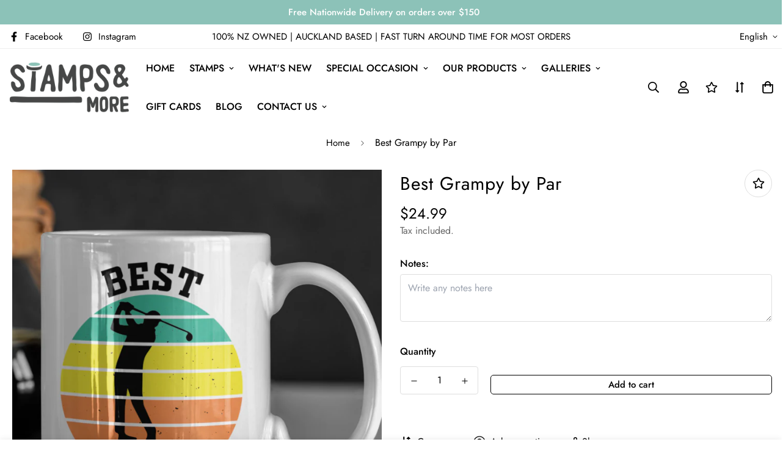

--- FILE ---
content_type: text/css
request_url: https://www.stampsandmore.co.nz/cdn/shop/t/8/assets/custom.css?v=154728146090941757361691642896
body_size: -378
content:
.f-quantity-upsell__products .f-quantity-upsell__product .sf__btn.btn-add{display:none}body .prod__sticky-atc .quantity-input{display:none!important}.collection-list__inner .section__header{display:flex;flex-direction:column-reverse}.scd__wrapper .f-cartgoal.f-cartgoal--done{color:#509386}.prod__tag.prod__tag-sale{background-color:red;height:40px;width:40px;border-radius:50%;justify-content:center}.prod__tag.prod__tag--soldout{background-color:#509386;top:20%;left:20%}
/*# sourceMappingURL=/cdn/shop/t/8/assets/custom.css.map?v=154728146090941757361691642896 */


--- FILE ---
content_type: text/javascript
request_url: https://www.stampsandmore.co.nz/cdn/shop/t/8/assets/cart-goal.min.js?v=120802821267607743861684972917
body_size: 3799
content:
!function(){var t={7345:function(t,e,i){"use strict";var o=i(4942),n=i(4558).GQ;const s=window.__i18n||new class{constructor(){var t,e=this;(0,o.Z)(this,"shop_locale",(null===(t=n.shop_locale)||void 0===t?void 0:t.current)||"en"),(0,o.Z)(this,"locales",{default:{date_format:"MM/dd/yyyy",add_button:"Add",added_button:"Added",bundle_button:"Add selected item(s)",bundle_saved:"Saved",bundle_select:"Select",bundle_selected:"Selected",bundle_this_item:"This item",bundle_total:"Total price",checkout:"Checkout",discount_summary:"You will get <strong>{discount_value} OFF</strong> on each product",discount_title:"SPECIAL OFFER",free:"FREE",incart_title:'Customers also bought with "{product_title}"',prepurchase_added:"You just added",prepurchase_title:'Frequently bought with "{product_title}"',qty_discount_note:"on each product",qty_discount_title:"{item_count} item(s) get {discount_value} OFF",sizechart_button:"Size chart",field_name:"Enter your name",field_email:"Enter your email",field_birthday:"Date of birth",discount_noti:"* Discount will be calculated and applied at checkout",fox_discount_noti:"* You are entitled to 1 discount offer of <span>{price}</span> (<span>{discount_title}</span>). This offer <b>can't be combined</b> with any other discount you add here!",bis_open:"Notify me when available",bis_heading:"Back in stock alert 📬",bis_desc:"We will send you a notification as soon as this product is available again.",bis_submit:"Notify me",bis_email:"Your email",bis_name:"Your name",bis_phone:"Your phone number",bis_note:"Your note",bis_signup:"Email me with news and offers",bis_thankyou:"Thank you! We'll send you an email when this product is available!",preorder_discount_title:"🎁 Preorder now to get <strong>{discount_value} OFF</strong>",preorder_shipping_note:"🚚 Item will be delivered on or before <strong>{eta}</strong>",preorder_end_note:"🔥 Preorder will end at <strong>{end_time}</strong>"}}),(0,o.Z)(this,"tr",(function(t){var i;let o=arguments.length>1&&void 0!==arguments[1]?arguments[1]:{};const{locales:n,shop_locale:s}=e;let r=(null===(i=n[s])||void 0===i?void 0:i[t])||n.default[t]||`Foxkit: translation missing for ${t}!`;const a=Object.keys(o);return a.length&&Object.entries(o).forEach((t=>{let[e,i]=t;return r=r.replace(`{${e}}`,i)})),r})),(0,o.Z)(this,"setLocales",((t,e)=>{this.locales[t]=e}))}};window.__i18n=window.__i18n||s,e.Z=s},4558:function(t,e,i){"use strict";i.d(e,{GQ:function(){return r},LE:function(){return s},rZ:function(){return a},s0:function(){return n}});var o=i(8971);i(9280);window.MinimogEvents=window.MinimogEvents||new o.Z,window._ThemeEvent=window.MinimogEvents,window.MinimogLibs.loadjs=__loadjs;const n=window.MinimogEvents,s=window.MinimogTheme||{},r=window.MinimogSettings||{},a=window.MinimogStrings||{};window.MinimogLibs},9280:function(){__loadjs=function(){var t=function(){},e={},i={},o={};function n(t,e){if(t){var n=o[t];if(i[t]=e,n)for(;n.length;)n[0](t,e),n.splice(0,1)}}function s(e,i){e.call&&(e={success:e}),i.length?(e.error||t)(i):(e.success||t)(e)}function r(e,i,o,n){var s,a,l=document,c=o.async,d=(o.numRetries||0)+1,h=o.before||t,u=e.replace(/[\?|#].*$/,""),f=e.replace(/^(css|img)!/,"");n=n||0,/(^css!|\.css$)/.test(u)?((a=l.createElement("link")).rel="stylesheet",a.href=f,(s="hideFocus"in a)&&a.relList&&(s=0,a.rel="preload",a.as="style")):/(^img!|\.(png|gif|jpg|svg|webp)$)/.test(u)?(a=l.createElement("img")).src=f:((a=l.createElement("script")).src=e,a.async=void 0===c||c),!(a.onload=a.onerror=a.onbeforeload=function(t){var l=t.type[0];if(s)try{a.sheet.cssText.length||(l="e")}catch(t){18!=t.code&&(l="e")}if("e"==l){if((n+=1)<d)return r(e,i,o,n)}else if("preload"==a.rel&&"style"==a.as)return a.rel="stylesheet";i(e,l,t.defaultPrevented)})!==h(e,a)&&l.head.appendChild(a)}function a(t,i,o){var a,l;if(i&&i.trim&&(a=i),l=(a?o:i)||{},a){if(a in e)throw"LoadJS";e[a]=!0}function c(e,i){!function(t,e,i){var o,n,s=(t=t.push?t:[t]).length,a=s,l=[];for(o=function(t,i,o){if("e"==i&&l.push(t),"b"==i){if(!o)return;l.push(t)}--s||e(l)},n=0;n<a;n++)r(t[n],o,i)}(t,(function(t){s(l,t),e&&s({success:e,error:i},t),n(a,t)}),l)}if(l.returnPromise)return new Promise(c);c()}return a.ready=function(t,e){return function(t,e){t=t.push?t:[t];var n,s,r,a=[],l=t.length,c=l;for(n=function(t,i){i.length&&a.push(t),--c||e(a)};l--;)s=t[l],(r=i[s])?n(s,r):(o[s]=o[s]||[]).push(n)}(t,(function(t){s(e,t)})),a},a.done=function(t){n(t,[])},a.reset=function(){e={},i={},o={}},a.isDefined=function(t){return t in e},a}()},6295:function(t,e,i){"use strict";i(2422);e.Z=new class{constructor(){return this.component=this.component.bind(this),this.component}component(t,e){for(var i=arguments.length,o=new Array(i>2?i-2:0),n=2;n<i;n++)o[n-2]=arguments[n];if("function"==typeof t)return t({...e,children:o});o&&(o=o.filter((t=>null!==t))),e&&(e.class&&(e.className=e.class),delete e.children);let s="fragment"!==t?function(t,e){e=e||{};let i=document.createElement(t);try{i=Object.assign(i,e)}catch{const t=Object.keys(e);for(let o=0;o<t.length;o++)"dataSet"!==e[o]&&i.setAttribute(t[o],e[t[o]])}return i}(t,e):document.createDocumentFragment();if(-1!==["svg","path","rect","text","circle","g"].indexOf(t)){s=document.createElementNS("http://www.w3.org/2000/svg",t);for(const t in e){const i="className"===t?"class":t;s.setAttribute(i,e[t])}}for(const t of o)Array.isArray(t)?s.append(...t):s.append(t);if(null!=e&&e.dataSet)for(const t in e.dataSet)Object.prototype.hasOwnProperty.call(e.dataSet,t)&&(s.dataset[t]=e.dataSet[t]);return e&&!window.__aleartedJSXData&&Object.keys(e).find((t=>t.match(/^data-/)))&&(alert("Do not use data-* in your JSX component! Use dataSet instead!! - Check the console.trace for more info"),window.__aleartedJSXData=!0),null!=e&&e.ref&&("function"==typeof e.ref?e.ref(s):e.ref=s),null!=e&&e.on&&Object.entries(e.on).forEach((t=>{let[e,i]=t;s.addEventListener(e,i)})),null!=e&&e.style&&Object.entries(e.style).forEach((t=>{let[e,i]=t;s.style.setProperty(e,i)})),s}}},8971:function(t,e,i){"use strict";i.d(e,{Z:function(){return o}});class o{constructor(){this.events={}}get evts(){return Object.keys(this.events)}subscribe(t,e){return this.events[t]=this.events[t]||[],this.events[t].push(e),()=>this.unSubscribe(t,e)}unSubscribe(t,e){const i=this.events[t];if(i&&Array.isArray(i))for(let t=0;t<i.length;t++)if(i[t]===e){i.splice(t,1);break}}emit(t){for(var e=arguments.length,i=new Array(e>1?e-1:0),o=1;o<e;o++)i[o-1]=arguments[o];(this.events[t]||[]).forEach((t=>{t(...i)}))}}},2422:function(){!function(){function t(){var t=Array.prototype.slice.call(arguments),e=document.createDocumentFragment();t.forEach((function(t){var i=t instanceof Node;e.appendChild(i?t:document.createTextNode(String(t)))})),this.appendChild(e)}[Element.prototype,Document.prototype,DocumentFragment.prototype].forEach((function(e){e.hasOwnProperty("append")||Object.defineProperty(e,"append",{configurable:!0,enumerable:!0,writable:!0,value:t})}))}()},4942:function(t,e,i){"use strict";function o(t,e,i){return e in t?Object.defineProperty(t,e,{value:i,enumerable:!0,configurable:!0,writable:!0}):t[e]=i,t}i.d(e,{Z:function(){return o}})}},e={};function i(o){var n=e[o];if(void 0!==n)return n.exports;var s=e[o]={exports:{}};return t[o](s,s.exports,i),s.exports}i.n=function(t){var e=t&&t.__esModule?function(){return t.default}:function(){return t};return i.d(e,{a:e}),e},i.d=function(t,e){for(var o in e)i.o(e,o)&&!i.o(t,o)&&Object.defineProperty(t,o,{enumerable:!0,get:e[o]})},i.o=function(t,e){return Object.prototype.hasOwnProperty.call(t,e)},function(){"use strict";var t=i(4942);var e=class{constructor(e){(0,t.Z)(this,"confettiInterval",null),(0,t.Z)(this,"containerEl",null),(0,t.Z)(this,"confettiColors",["#EF2964","#00C09D","#2D87B0","#48485E","#EFFF1D"]),(0,t.Z)(this,"confettiAnimations",["slow","medium","fast"]),(0,t.Z)(this,"timeRun",0),(0,t.Z)(this,"setupElement",(()=>{const t=document.createElement("div"),e=this.container.style.position;"relative"===e&&"absolute"===e||(this.container.style.position="relative"),t.classList.add("confetti-container"),this.container.appendChild(t),this.containerEl=t})),(0,t.Z)(this,"stopConfetti",(()=>{clearInterval(this.confettiInterval),setTimeout((()=>this.containerEl.remove()),1500)})),(0,t.Z)(this,"render",(()=>{this.confettiInterval=setInterval((()=>{this.timeRun+=1,this.timeRun>=160&&this.stopConfetti();const t=document.createElement("div"),e=Math.floor(3*Math.random())+7+"px",i=this.confettiColors[Math.floor(Math.random()*this.confettiColors.length)],o=Math.floor(Math.random()*this.container.offsetWidth)+"px",n=this.confettiAnimations[Math.floor(Math.random()*this.confettiAnimations.length)];t.classList.add("confetti","confetti--animation-"+n),t.style.left=o,t.style.width=e,t.style.height=e,t.style.backgroundColor=i,t.removeTimeout=setTimeout((function(){t.parentNode.removeChild(t)}),3e3),this.containerEl.appendChild(t)}),20)})),this.container=e,this.setupElement(),this.render()}},o=i(4558).LE,n=i(4558).GQ,s=i(4558).s0,r=i(6295).Z,a=i(4558).rZ,l=i(7345).Z;window.FoxKit=window.FoxKit||{},window.FoxKit.CartGoal=class{constructor(i){var c,d;(0,t.Z)(this,"selectors",{cartDrawer:".scd__content",cartGoal:".f-cartgoal",cartSummary:"[data-cart-summary]",cartSubtotal:"[data-cart-subtotal]",shippingNote:"[data-shipping-note]",title:".f-cartgoal__title",progressBar:"[data-progress]",goalLeft:"[data-goal-left]",icon:".f-cartgoal__icon"}),(0,t.Z)(this,"defaultIcon",'<svg xmlns="http://www.w3.org/2000/svg" width="12" height="12" fill="none" viewBox="0 0 12 12"><path fill="currentColor" d="M5.56445.761719C5.69336.503906 5.90104.375 6.1875.375s.49414.128906.62305.386719L8.20703 3.59766l3.13677.47265c.2864.02865.4726.17904.5585.45117.086.27214.0287.50847-.1718.70899L9.45312 7.44336l.53711 3.13674c.04297.2721-.05013.487-.27929.6445-.22917.1719-.4655.1934-.70899.0645L6.1875 9.82812 3.37305 11.2891c-.24349.1432-.47982.1289-.70899-.043-.22916-.1719-.32226-.3939-.27929-.666l.53711-3.13674L.644531 5.23047C.44401 5.02995.386719 4.79362.472656 4.52148c.085938-.27213.272136-.42252.558594-.45117l3.13672-.47265L5.56445.761719z"/></svg>'),(0,t.Z)(this,"doneIcon",'<svg xmlns="http://www.w3.org/2000/svg" width="12" height="12" fill="none" viewBox="0 0 12 12"><path fill="currentColor" d="M5.56445.761719C5.69336.503906 5.90104.375 6.1875.375s.49414.128906.62305.386719L8.20703 3.59766l3.13677.47265c.2864.02865.4726.17904.5585.45117.086.27214.0287.50847-.1718.70899L9.45312 7.44336l.53711 3.13674c.04297.2721-.05013.487-.27929.6445-.22917.1719-.4655.1934-.70899.0645L6.1875 9.82812 3.37305 11.2891c-.24349.1432-.47982.1289-.70899-.043-.22916-.1719-.32226-.3939-.27929-.666l.53711-3.13674L.644531 5.23047C.44401 5.02995.386719 4.79362.472656 4.52148c.085938-.27213.272136-.42252.558594-.45117l3.13672-.47265L5.56445.761719z"/></svg>'),(0,t.Z)(this,"progress",0),(0,t.Z)(this,"confettiShow",!1),(0,t.Z)(this,"goalDone",!1),(0,t.Z)(this,"enabled",!0),(0,t.Z)(this,"init",(()=>{var t,e,i,n,s;this.enabled=null===(t=o)||void 0===t||null===(e=t.Cart)||void 0===e?void 0:e.cart.requires_shipping,this.updateProgress((null===(i=window.FoxKit)||void 0===i?void 0:i.newCart)||(null===(n=o)||void 0===n||null===(s=n.Cart)||void 0===s?void 0:s.cart)),this.listenCartChange(),this.confettiShow=this.goalDone})),(0,t.Z)(this,"updateProgress",(t=>{var e;const i=(null===(e=t._foxCartPrices)||void 0===e?void 0:e.total_price)||(null==t?void 0:t.total_price);this.goalLeft=100*this.goal-i,this.progress=this.goalLeft>0?i/this.goal:100,this.goalDone=this.goalLeft<=0,this.goalTitle=this.goalDone?this.reached_message:this.message,this.domNodes.icon.innerHTML=this.goalDone?this.doneIcon:this.defaultIcon,this.domNodes.cartGoal.style.setProperty("--progress",this.progress+"%"),this.goalTitle=this.goalTitle.replace("{{variable}}",`<strong>${formatMoney(this.goalLeft,n.money_format)}</strong>`),setTimeout((()=>this.domNodes.title.innerHTML=this.goalTitle),500),this.setDone()})),(0,t.Z)(this,"listenCartChange",(()=>{s.subscribe("ON_FOX_CART_UPDATE",(async t=>{if(t){this.domNodes=queryDomNodes(this.selectors),this.enabled=t.requires_shipping,this.updateProgress(t);const i=this.goalDone?"add":"remove";var e;if(this.domNodes.cartGoal.classList[i]("shakeY"),this.goalLeft<=0?this.showConfetti():this.confettiShow=!1,this.enabled)this.domNodes.cartGoal.classList.remove("hidden");else this.domNodes.cartGoal.classList.add("hidden"),null===(e=this.shippingNote)||void 0===e||e.remove()}}))})),(0,t.Z)(this,"setDone",(()=>{var t,e;const i=this.goalDone?"add":"remove";this.domNodes.cartGoal.classList[i]("f-cartgoal--done"),null===(t=this.shippingNote)||void 0===t||t.remove(),null===(e=this.domNodes.shippingNote)||void 0===e||e.classList.remove("hidden"),this.goalDone&&this.enabled&&this.addShippingNote()})),(0,t.Z)(this,"showConfetti",(()=>{this.enabled&&!this.confettiShow&&"cart"!==n.template&&(new e(this.domNodes.cartDrawer),this.confettiShow=!0)})),(0,t.Z)(this,"addShippingNote",(()=>{var t;this.shippingNote=r("div",{className:"f-cartgoal-free-shipping flex justify-between items-center"},r("span",null,a.shipping,":")," ",l.tr("free")),this.domNodes.cartSummary.insertBefore(this.shippingNote,this.domNodes.cartSubtotal),null===(t=this.domNodes.shippingNote)||void 0===t||t.classList.add("hidden")})),this.settings=i,this.domNodes=queryDomNodes(this.selectors),this.goal=Number(this.settings.goal_amount)*Number((null===(c=window.Shopify)||void 0===c||null===(d=c.currency)||void 0===d?void 0:d.rate)||1)||0,this.reached_message=this.settings.message_reached,this.message=this.settings.message,this.domNodes.cartGoal&&(this.init(),this.domNodes.cartDrawer.classList.add("scd--has-cartgoal"))}}}()}();

--- FILE ---
content_type: text/javascript; charset=utf-8
request_url: https://www.stampsandmore.co.nz/products/best-grampy-by-par.js
body_size: 858
content:
{"id":7061053046990,"title":"Best Grampy by Par","handle":"best-grampy-by-par","description":"\u003cp\u003eDo you have a golfer in the family?  This mug will be a welcome addition to their daily drinks. \u003cbr\u003e\u003c\/p\u003e\n\u003cp\u003e325ml mug in white. \u003c\/p\u003e\n\u003cp\u003eAll our products are made to order but we aim to have them dispatched within 24 hours. \u003c\/p\u003e","published_at":"2022-08-16T13:59:51+12:00","created_at":"2022-08-16T13:57:19+12:00","vendor":"Stamps and More","type":"","tags":["11oz Mug","20-29.99","Birthday","Birthday Gift","Birthday Gifts","Birthday Present","Christmas Gift","Christmas Gifts","Default","Fathers Day","Him","KingsBirthday","Mugs","Online","Personalised Birthday Gift"],"price":2499,"price_min":2499,"price_max":2499,"available":true,"price_varies":false,"compare_at_price":null,"compare_at_price_min":0,"compare_at_price_max":0,"compare_at_price_varies":false,"variants":[{"id":41396933886158,"title":"Default Title","option1":"Default Title","option2":null,"option3":null,"sku":"SUB-FD3-Mug","requires_shipping":true,"taxable":true,"featured_image":null,"available":true,"name":"Best Grampy by Par","public_title":null,"options":["Default Title"],"price":2499,"weight":0,"compare_at_price":null,"inventory_management":null,"barcode":"","requires_selling_plan":false,"selling_plan_allocations":[]}],"images":["\/\/cdn.shopify.com\/s\/files\/1\/0595\/9421\/1534\/products\/Best_Grampy_By_Par.png?v=1723434769"],"featured_image":"\/\/cdn.shopify.com\/s\/files\/1\/0595\/9421\/1534\/products\/Best_Grampy_By_Par.png?v=1723434769","options":[{"name":"Title","position":1,"values":["Default Title"]}],"url":"\/products\/best-grampy-by-par","media":[{"alt":"Best Grampy By Par","id":23907597287630,"position":1,"preview_image":{"aspect_ratio":1.0,"height":1041,"width":1041,"src":"https:\/\/cdn.shopify.com\/s\/files\/1\/0595\/9421\/1534\/products\/Best_Grampy_By_Par.png?v=1723434769"},"aspect_ratio":1.0,"height":1041,"media_type":"image","src":"https:\/\/cdn.shopify.com\/s\/files\/1\/0595\/9421\/1534\/products\/Best_Grampy_By_Par.png?v=1723434769","width":1041}],"requires_selling_plan":false,"selling_plan_groups":[]}

--- FILE ---
content_type: text/javascript; charset=utf-8
request_url: https://www.stampsandmore.co.nz/products/best-grampy-by-par.js
body_size: 661
content:
{"id":7061053046990,"title":"Best Grampy by Par","handle":"best-grampy-by-par","description":"\u003cp\u003eDo you have a golfer in the family?  This mug will be a welcome addition to their daily drinks. \u003cbr\u003e\u003c\/p\u003e\n\u003cp\u003e325ml mug in white. \u003c\/p\u003e\n\u003cp\u003eAll our products are made to order but we aim to have them dispatched within 24 hours. \u003c\/p\u003e","published_at":"2022-08-16T13:59:51+12:00","created_at":"2022-08-16T13:57:19+12:00","vendor":"Stamps and More","type":"","tags":["11oz Mug","20-29.99","Birthday","Birthday Gift","Birthday Gifts","Birthday Present","Christmas Gift","Christmas Gifts","Default","Fathers Day","Him","KingsBirthday","Mugs","Online","Personalised Birthday Gift"],"price":2499,"price_min":2499,"price_max":2499,"available":true,"price_varies":false,"compare_at_price":null,"compare_at_price_min":0,"compare_at_price_max":0,"compare_at_price_varies":false,"variants":[{"id":41396933886158,"title":"Default Title","option1":"Default Title","option2":null,"option3":null,"sku":"SUB-FD3-Mug","requires_shipping":true,"taxable":true,"featured_image":null,"available":true,"name":"Best Grampy by Par","public_title":null,"options":["Default Title"],"price":2499,"weight":0,"compare_at_price":null,"inventory_management":null,"barcode":"","requires_selling_plan":false,"selling_plan_allocations":[]}],"images":["\/\/cdn.shopify.com\/s\/files\/1\/0595\/9421\/1534\/products\/Best_Grampy_By_Par.png?v=1723434769"],"featured_image":"\/\/cdn.shopify.com\/s\/files\/1\/0595\/9421\/1534\/products\/Best_Grampy_By_Par.png?v=1723434769","options":[{"name":"Title","position":1,"values":["Default Title"]}],"url":"\/products\/best-grampy-by-par","media":[{"alt":"Best Grampy By Par","id":23907597287630,"position":1,"preview_image":{"aspect_ratio":1.0,"height":1041,"width":1041,"src":"https:\/\/cdn.shopify.com\/s\/files\/1\/0595\/9421\/1534\/products\/Best_Grampy_By_Par.png?v=1723434769"},"aspect_ratio":1.0,"height":1041,"media_type":"image","src":"https:\/\/cdn.shopify.com\/s\/files\/1\/0595\/9421\/1534\/products\/Best_Grampy_By_Par.png?v=1723434769","width":1041}],"requires_selling_plan":false,"selling_plan_groups":[]}

--- FILE ---
content_type: text/javascript
request_url: https://www.stampsandmore.co.nz/cdn/shop/t/8/assets/product-countdown.min.js?v=172356139050515184451684972915
body_size: 3367
content:
!function(){var e={7345:function(e,t,n){"use strict";var o=n(4942),s=n(4558).GQ;const i=window.__i18n||new class{constructor(){var e,t=this;(0,o.Z)(this,"shop_locale",(null===(e=s.shop_locale)||void 0===e?void 0:e.current)||"en"),(0,o.Z)(this,"locales",{default:{date_format:"MM/dd/yyyy",add_button:"Add",added_button:"Added",bundle_button:"Add selected item(s)",bundle_saved:"Saved",bundle_select:"Select",bundle_selected:"Selected",bundle_this_item:"This item",bundle_total:"Total price",checkout:"Checkout",discount_summary:"You will get <strong>{discount_value} OFF</strong> on each product",discount_title:"SPECIAL OFFER",free:"FREE",incart_title:'Customers also bought with "{product_title}"',prepurchase_added:"You just added",prepurchase_title:'Frequently bought with "{product_title}"',qty_discount_note:"on each product",qty_discount_title:"{item_count} item(s) get {discount_value} OFF",sizechart_button:"Size chart",field_name:"Enter your name",field_email:"Enter your email",field_birthday:"Date of birth",discount_noti:"* Discount will be calculated and applied at checkout",fox_discount_noti:"* You are entitled to 1 discount offer of <span>{price}</span> (<span>{discount_title}</span>). This offer <b>can't be combined</b> with any other discount you add here!",bis_open:"Notify me when available",bis_heading:"Back in stock alert 📬",bis_desc:"We will send you a notification as soon as this product is available again.",bis_submit:"Notify me",bis_email:"Your email",bis_name:"Your name",bis_phone:"Your phone number",bis_note:"Your note",bis_signup:"Email me with news and offers",bis_thankyou:"Thank you! We'll send you an email when this product is available!",preorder_discount_title:"🎁 Preorder now to get <strong>{discount_value} OFF</strong>",preorder_shipping_note:"🚚 Item will be delivered on or before <strong>{eta}</strong>",preorder_end_note:"🔥 Preorder will end at <strong>{end_time}</strong>"}}),(0,o.Z)(this,"tr",(function(e){var n;let o=arguments.length>1&&void 0!==arguments[1]?arguments[1]:{};const{locales:s,shop_locale:i}=t;let r=(null===(n=s[i])||void 0===n?void 0:n[e])||s.default[e]||`Foxkit: translation missing for ${e}!`;const a=Object.keys(o);return a.length&&Object.entries(o).forEach((e=>{let[t,n]=e;return r=r.replace(`{${t}}`,n)})),r})),(0,o.Z)(this,"setLocales",((e,t)=>{this.locales[e]=t}))}};window.__i18n=window.__i18n||i,t.Z=i},4558:function(e,t,n){"use strict";n.d(t,{GQ:function(){return i},LE:function(){return s},rZ:function(){return r}});var o=n(8971);n(9280);window.MinimogEvents=window.MinimogEvents||new o.Z,window._ThemeEvent=window.MinimogEvents,window.MinimogLibs.loadjs=__loadjs;window.MinimogEvents;const s=window.MinimogTheme||{},i=window.MinimogSettings||{},r=window.MinimogStrings||{};window.MinimogLibs},9280:function(){__loadjs=function(){var e=function(){},t={},n={},o={};function s(e,t){if(e){var s=o[e];if(n[e]=t,s)for(;s.length;)s[0](e,t),s.splice(0,1)}}function i(t,n){t.call&&(t={success:t}),n.length?(t.error||e)(n):(t.success||e)(t)}function r(t,n,o,s){var i,a,c=document,l=o.async,d=(o.numRetries||0)+1,u=o.before||e,p=t.replace(/[\?|#].*$/,""),h=t.replace(/^(css|img)!/,"");s=s||0,/(^css!|\.css$)/.test(p)?((a=c.createElement("link")).rel="stylesheet",a.href=h,(i="hideFocus"in a)&&a.relList&&(i=0,a.rel="preload",a.as="style")):/(^img!|\.(png|gif|jpg|svg|webp)$)/.test(p)?(a=c.createElement("img")).src=h:((a=c.createElement("script")).src=t,a.async=void 0===l||l),!(a.onload=a.onerror=a.onbeforeload=function(e){var c=e.type[0];if(i)try{a.sheet.cssText.length||(c="e")}catch(e){18!=e.code&&(c="e")}if("e"==c){if((s+=1)<d)return r(t,n,o,s)}else if("preload"==a.rel&&"style"==a.as)return a.rel="stylesheet";n(t,c,e.defaultPrevented)})!==u(t,a)&&c.head.appendChild(a)}function a(e,n,o){var a,c;if(n&&n.trim&&(a=n),c=(a?o:n)||{},a){if(a in t)throw"LoadJS";t[a]=!0}function l(t,n){!function(e,t,n){var o,s,i=(e=e.push?e:[e]).length,a=i,c=[];for(o=function(e,n,o){if("e"==n&&c.push(e),"b"==n){if(!o)return;c.push(e)}--i||t(c)},s=0;s<a;s++)r(e[s],o,n)}(e,(function(e){i(c,e),t&&i({success:t,error:n},e),s(a,e)}),c)}if(c.returnPromise)return new Promise(l);l()}return a.ready=function(e,t){return function(e,t){e=e.push?e:[e];var s,i,r,a=[],c=e.length,l=c;for(s=function(e,n){n.length&&a.push(e),--l||t(a)};c--;)i=e[c],(r=n[i])?s(i,r):(o[i]=o[i]||[]).push(s)}(e,(function(e){i(t,e)})),a},a.done=function(e){s(e,[])},a.reset=function(){t={},n={},o={}},a.isDefined=function(e){return e in t},a}()},6295:function(e,t,n){"use strict";n(2422);t.Z=new class{constructor(){return this.component=this.component.bind(this),this.component}component(e,t){for(var n=arguments.length,o=new Array(n>2?n-2:0),s=2;s<n;s++)o[s-2]=arguments[s];if("function"==typeof e)return e({...t,children:o});o&&(o=o.filter((e=>null!==e))),t&&(t.class&&(t.className=t.class),delete t.children);let i="fragment"!==e?function(e,t){t=t||{};let n=document.createElement(e);try{n=Object.assign(n,t)}catch{const e=Object.keys(t);for(let o=0;o<e.length;o++)"dataSet"!==t[o]&&n.setAttribute(e[o],t[e[o]])}return n}(e,t):document.createDocumentFragment();if(-1!==["svg","path","rect","text","circle","g"].indexOf(e)){i=document.createElementNS("http://www.w3.org/2000/svg",e);for(const e in t){const n="className"===e?"class":e;i.setAttribute(n,t[e])}}for(const e of o)Array.isArray(e)?i.append(...e):i.append(e);if(null!=t&&t.dataSet)for(const e in t.dataSet)Object.prototype.hasOwnProperty.call(t.dataSet,e)&&(i.dataset[e]=t.dataSet[e]);return t&&!window.__aleartedJSXData&&Object.keys(t).find((e=>e.match(/^data-/)))&&(alert("Do not use data-* in your JSX component! Use dataSet instead!! - Check the console.trace for more info"),window.__aleartedJSXData=!0),null!=t&&t.ref&&("function"==typeof t.ref?t.ref(i):t.ref=i),null!=t&&t.on&&Object.entries(t.on).forEach((e=>{let[t,n]=e;i.addEventListener(t,n)})),null!=t&&t.style&&Object.entries(t.style).forEach((e=>{let[t,n]=e;i.style.setProperty(t,n)})),i}}},8971:function(e,t,n){"use strict";n.d(t,{Z:function(){return o}});class o{constructor(){this.events={}}get evts(){return Object.keys(this.events)}subscribe(e,t){return this.events[e]=this.events[e]||[],this.events[e].push(t),()=>this.unSubscribe(e,t)}unSubscribe(e,t){const n=this.events[e];if(n&&Array.isArray(n))for(let e=0;e<n.length;e++)if(n[e]===t){n.splice(e,1);break}}emit(e){for(var t=arguments.length,n=new Array(t>1?t-1:0),o=1;o<t;o++)n[o-1]=arguments[o];(this.events[e]||[]).forEach((e=>{e(...n)}))}}},2422:function(){!function(){function e(){var e=Array.prototype.slice.call(arguments),t=document.createDocumentFragment();e.forEach((function(e){var n=e instanceof Node;t.appendChild(n?e:document.createTextNode(String(e)))})),this.appendChild(t)}[Element.prototype,Document.prototype,DocumentFragment.prototype].forEach((function(t){t.hasOwnProperty("append")||Object.defineProperty(t,"append",{configurable:!0,enumerable:!0,writable:!0,value:e})}))}()},4942:function(e,t,n){"use strict";function o(e,t,n){return t in e?Object.defineProperty(e,t,{value:n,enumerable:!0,configurable:!0,writable:!0}):e[t]=n,e}n.d(t,{Z:function(){return o}})}},t={};function n(o){var s=t[o];if(void 0!==s)return s.exports;var i=t[o]={exports:{}};return e[o](i,i.exports,n),i.exports}n.n=function(e){var t=e&&e.__esModule?function(){return e.default}:function(){return e};return n.d(t,{a:t}),t},n.d=function(e,t){for(var o in t)n.o(t,o)&&!n.o(e,o)&&Object.defineProperty(e,o,{enumerable:!0,get:t[o]})},n.o=function(e,t){return Object.prototype.hasOwnProperty.call(e,t)},function(){"use strict";var e=n(4942),t=n(6295).Z;function o(e){const{locales:n={},title:o}=e,{days:s="days",hrs:i="hrs",mins:r="mins",secs:a="secs"}=n;return t("fragment",null,t("div",{class:"prod__countdown-header flex items-center mb-[12px]"},t("div",{class:"prod__countdown-heading flex text-xl font-medium"},o)),t("div",{class:"flex prod__countdown-timer"},t("div",{class:"day-block time-block mr-2.5"},t("span",{class:"countdown-timer-day text-[28px]"},"00"),t("span",{class:"time-unit"},s)),t("div",{class:"time-block mr-2.5"},t("span",{class:"countdown-timer-hour text-[28px]"},"00"),t("span",{class:"time-unit"},i)),t("div",{class:"time-block mr-2.5"},t("span",{class:"countdown-timer-minute text-[28px]"},"00"),t("span",{class:"time-unit"},r)),t("div",{class:"time-block"},t("span",{class:"countdown-timer-sec text-[28px]"},"00"),t("span",{class:"time-unit"},a))))}var s=n(6295).Z,i=n(4558).rZ;function r(e){let{settings:t,productId:n,soldNumber:o}=e;const{total_quantity:r,sold_to:a,sold_from:c}=t;let l;if(o)l=parseInt(o);else{const e=a-c;let t=4/24+(Number(n.split("").pop())+1)/10;t>1&&(t-=1);l=c+Math.ceil(t*e)}const d=r-l;return s("div",{className:"pcard-sale",dataSet:{flashSale:""}},s("div",{className:"pcard-sale__progress"},s("span",{dataSet:{saleProgress:""},style:{width:100*l/r+"%"}})),s("div",{className:"pcard-sale__text flex justify-between mt-2"},s("div",null,s("span",null,i.sold,": "),s("strong",{dataSet:{saleNumber:""}},l||0)),s("div",null,s("span",null,i.available,": "),s("strong",{dataSet:{availableNumber:""}},d||0))))}n(4558).GQ,n(6295).Z,n(7345).Z,n(4558).LE;String.prototype.capitalize||(String.prototype.capitalize=function(){var e,t;return this.replace(this[0],null===(e=this[0])||void 0===e||null===(t=e.toUpperCase)||void 0===t?void 0:t.call(e))});var a=n(6295).Z,c=n(4558).GQ,l=n(4558).LE;l.ProductCountdown=class{constructor(t){(0,e.Z)(this,"selectors",{countDown:[".prod__countdown"],productForm:".f-product-form",productWrapper:".product-template"}),(0,e.Z)(this,"DAY_IN_MS",864e5),(0,e.Z)(this,"HOUR_IN_MS",36e5),(0,e.Z)(this,"storageKey","__sf-prod-countdown-evergreen"),(0,e.Z)(this,"init",(()=>{this.domNodes=queryDomNodes(this.selectors),this.domNodes.countDown.forEach((e=>{try{let t=!0,n=!1;if(this.settings.schedule){const n=new Date(this.settings.schedule_time).getTime();t=new Date(e.dataset.now).getTime()>=n}if("true"===e.dataset.initialized||!t)return;const s=e.parentElement.classList.contains("main-product__block");s&&e.classList.add(`prod__countdown--${this.settings.cdt_style}`);const{productId:i,HOUR_IN_MS:r}=this,{cdt_type:c="fixed",duration:l,expires_date:d}=this.settings,u=Date.now();let p=new Date(d).getTime();if("evergreen"===c){const e=this.getEvergreenTimeByProductId(i),[t,o]=e.split("__").map(Number),s=t!==l;p=o,(p<u||s)&&(p=u+l*r),this.storageTimes[i]=[l,p].join("__"),this.saveTimesToStorage(),n=!0}p>u?(s&&e.appendChild(a(o,{locales:e.dataset,title:this.settings.title})),this.countDownTimer=new CountdownTimer(e,Date.now(),p,{loop:n}),e.classList.remove("hidden")):this.ended=!0,e.dataset.initialized="true"}catch(t){e.classList.add("opacity-100")}}))})),(0,e.Z)(this,"getEvergreenTimeByProductId",(e=>this.storageTimes[e]||"")),(0,e.Z)(this,"saveTimesToStorage",(()=>{localStorage.setItem(this.storageKey,JSON.stringify(this.storageTimes))})),(0,e.Z)(this,"initFlashSale",(()=>{var e;const t=this.domNodes.productWrapper.dataset.productId,n=this.domNodes.productWrapper.querySelector(".prod__countdown"),o=null==n?void 0:n.dataset.soldNumber,s=a(r,{settings:this.settings,productId:t,soldNumber:o});var i,c;i=s,(c=null===(e=this.domNodes.productForm)||void 0===e?void 0:e.querySelector(".prod__countdown"))&&c.parentNode.insertBefore(i,c.nextSibling)})),this.ended=!1,this.productId=c.productId,this.settings=t,this.storageTimes=JSON.parse(localStorage.getItem(this.storageKey))||{},this.init(),t.show_flashsale&&"product"===c.template&&!this.ended&&this.initFlashSale()}}}()}();

--- FILE ---
content_type: text/javascript; charset=utf-8
request_url: https://www.stampsandmore.co.nz/products/best-grampy-by-par.js
body_size: 355
content:
{"id":7061053046990,"title":"Best Grampy by Par","handle":"best-grampy-by-par","description":"\u003cp\u003eDo you have a golfer in the family?  This mug will be a welcome addition to their daily drinks. \u003cbr\u003e\u003c\/p\u003e\n\u003cp\u003e325ml mug in white. \u003c\/p\u003e\n\u003cp\u003eAll our products are made to order but we aim to have them dispatched within 24 hours. \u003c\/p\u003e","published_at":"2022-08-16T13:59:51+12:00","created_at":"2022-08-16T13:57:19+12:00","vendor":"Stamps and More","type":"","tags":["11oz Mug","20-29.99","Birthday","Birthday Gift","Birthday Gifts","Birthday Present","Christmas Gift","Christmas Gifts","Default","Fathers Day","Him","KingsBirthday","Mugs","Online","Personalised Birthday Gift"],"price":2499,"price_min":2499,"price_max":2499,"available":true,"price_varies":false,"compare_at_price":null,"compare_at_price_min":0,"compare_at_price_max":0,"compare_at_price_varies":false,"variants":[{"id":41396933886158,"title":"Default Title","option1":"Default Title","option2":null,"option3":null,"sku":"SUB-FD3-Mug","requires_shipping":true,"taxable":true,"featured_image":null,"available":true,"name":"Best Grampy by Par","public_title":null,"options":["Default Title"],"price":2499,"weight":0,"compare_at_price":null,"inventory_management":null,"barcode":"","requires_selling_plan":false,"selling_plan_allocations":[]}],"images":["\/\/cdn.shopify.com\/s\/files\/1\/0595\/9421\/1534\/products\/Best_Grampy_By_Par.png?v=1723434769"],"featured_image":"\/\/cdn.shopify.com\/s\/files\/1\/0595\/9421\/1534\/products\/Best_Grampy_By_Par.png?v=1723434769","options":[{"name":"Title","position":1,"values":["Default Title"]}],"url":"\/products\/best-grampy-by-par","media":[{"alt":"Best Grampy By Par","id":23907597287630,"position":1,"preview_image":{"aspect_ratio":1.0,"height":1041,"width":1041,"src":"https:\/\/cdn.shopify.com\/s\/files\/1\/0595\/9421\/1534\/products\/Best_Grampy_By_Par.png?v=1723434769"},"aspect_ratio":1.0,"height":1041,"media_type":"image","src":"https:\/\/cdn.shopify.com\/s\/files\/1\/0595\/9421\/1534\/products\/Best_Grampy_By_Par.png?v=1723434769","width":1041}],"requires_selling_plan":false,"selling_plan_groups":[]}